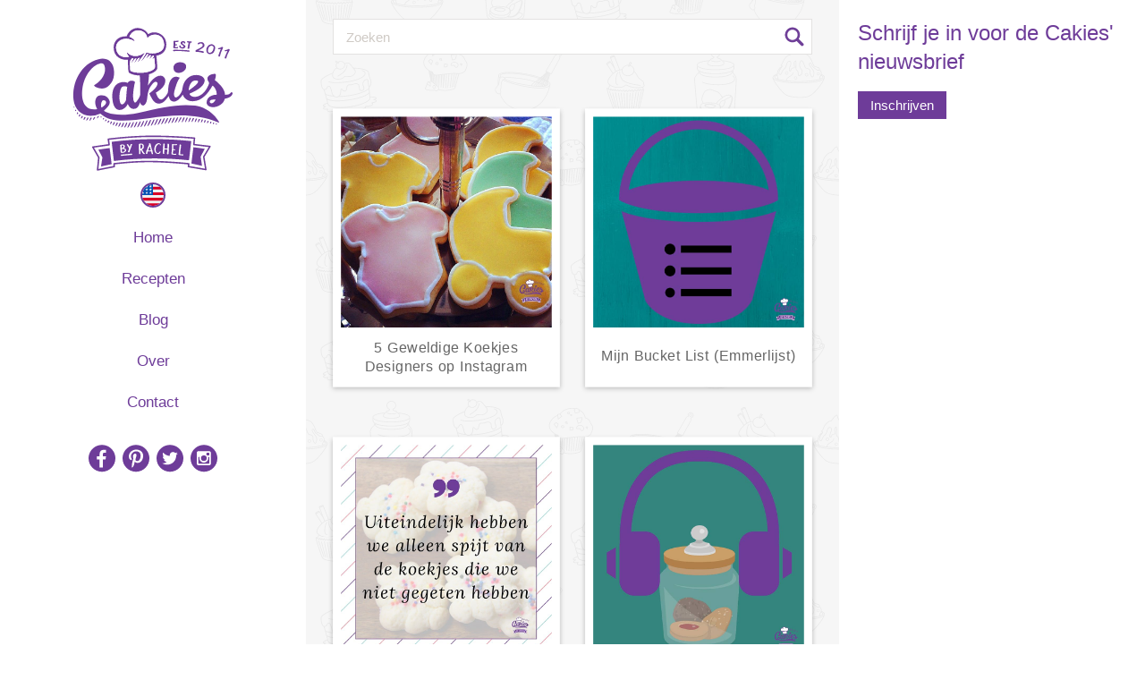

--- FILE ---
content_type: text/html; charset=UTF-8
request_url: https://cakies.nl/author/rachel/page/2/
body_size: 15140
content:
<!DOCTYPE html><html lang="nl-NL"><head><script data-no-optimize="1">var litespeed_docref=sessionStorage.getItem("litespeed_docref");litespeed_docref&&(Object.defineProperty(document,"referrer",{get:function(){return litespeed_docref}}),sessionStorage.removeItem("litespeed_docref"));</script> <title>Rachel (Cakies), Author at Cakies | Pagina 2 van 7</title><meta charset="UTF-8"><meta name="viewport" content="width=device-width, initial-scale=1.0, user-scalable=0, minimum-scale=1.0, maximum-scale=1.0"><meta name="p:domain_verify" content="7cd8c8312cc2cf0b26b3e257293fe62c"/><link rel="apple-touch-icon-precomposed" sizes="57x57" href="https://cakies.nl/wp-content/themes/cakies/img/icons/apple-touch-icon-57x57.png"><link rel="apple-touch-icon-precomposed" sizes="60x60" href="https://cakies.nl/wp-content/themes/cakies/img/icons/apple-touch-icon-60x60.png"><link rel="apple-touch-icon-precomposed" sizes="72x72" href="https://cakies.nl/wp-content/themes/cakies/img/icons/apple-touch-icon-72x72.png"><link rel="apple-touch-icon-precomposed" sizes="76x76" href="https://cakies.nl/wp-content/themes/cakies/img/icons/apple-touch-icon-76x76.png"><link rel="apple-touch-icon-precomposed" sizes="114x114" href="https://cakies.nl/wp-content/themes/cakies/img/icons/apple-touch-icon-114x114.png"><link rel="apple-touch-icon-precomposed" sizes="120x120" href="https://cakies.nl/wp-content/themes/cakies/img/icons/apple-touch-icon-120x120.png"><link rel="apple-touch-icon-precomposed" sizes="144x144" href="https://cakies.nl/wp-content/themes/cakies/img/icons/apple-touch-icon-144x144.png"><link rel="apple-touch-icon-precomposed" sizes="152x152" href="https://cakies.nl/wp-content/themes/cakies/img/icons/apple-touch-icon-152x152.png"><link rel="apple-touch-icon-precomposed" sizes="180x180" href="https://cakies.nl/wp-content/themes/cakies/img/icons/apple-touch-icon-180x180.png"><link rel="shortcut icon" type="image/x-icon" href="https://cakies.nl/wp-content/themes/cakies/img/icons/favicon.ico"><link rel="icon" type="image/png" href="https://cakies.nl/wp-content/themes/cakies/img/icons/favicon-32x32.png" sizes="32x32"><link rel="icon" type="image/png" href="https://cakies.nl/wp-content/themes/cakies/img/icons/favicon-194x194.png" sizes="194x194"><link rel="icon" type="image/png" href="https://cakies.nl/wp-content/themes/cakies/img/icons/favicon-96x96.png" sizes="96x96"><link rel="icon" type="image/png" href="https://cakies.nl/wp-content/themes/cakies/img/icons/android-chrome-192x192.png" sizes="192x192"><link rel="icon" type="image/png" href="https://cakies.nl/wp-content/themes/cakies/img/icons/favicon-16x16.png" sizes="16x16"><link rel="manifest" href="https://cakies.nl/wp-content/themes/cakies/img/icons/manifest.json"><link rel="mask-icon" href="https://cakies.nl/wp-content/themes/cakies/img/icons/safari-pinned-tab.svg" color="#6e3c99"><meta name="apple-mobile-web-app-title" content="Cakies"><meta name="application-name" content="Cakies"><meta name="msapplication-TileColor" content="#6e3c99"><meta name="msapplication-TileImage" content="https://cakies.nl/wp-content/themes/cakies/img/icons/mstile-144x144.png"><meta name="theme-color" content="#6e3c99"><link rel="profile" href="http://gmpg.org/xfn/11"><link rel="pingback" href="https://cakies.nl/xmlrpc.php">
 <script type="litespeed/javascript" data-src="https://www.googletagmanager.com/gtag/js?id=G-K2LY9WR1MF"></script> <script type="litespeed/javascript">window.dataLayer=window.dataLayer||[];function gtag(){dataLayer.push(arguments)}
gtag('js',new Date());gtag('config','G-K2LY9WR1MF')</script> <meta name='robots' content='index, follow, max-image-preview:large, max-snippet:-1, max-video-preview:-1' /><style>@font-face {
		font-family: "sw-icon-font";
		src:url("https://cakies.nl/wp-content/plugins/social-warfare/assets/fonts/sw-icon-font.eot?ver=4.5.6");
		src:url("https://cakies.nl/wp-content/plugins/social-warfare/assets/fonts/sw-icon-font.eot?ver=4.5.6#iefix") format("embedded-opentype"),
		url("https://cakies.nl/wp-content/plugins/social-warfare/assets/fonts/sw-icon-font.woff?ver=4.5.6") format("woff"),
		url("https://cakies.nl/wp-content/plugins/social-warfare/assets/fonts/sw-icon-font.ttf?ver=4.5.6") format("truetype"),
		url("https://cakies.nl/wp-content/plugins/social-warfare/assets/fonts/sw-icon-font.svg?ver=4.5.6#1445203416") format("svg");
		font-weight: normal;
		font-style: normal;
		font-display:block;
	}</style><title>Rachel (Cakies), Author at Cakies | Pagina 2 van 7</title><link rel="canonical" href="https://cakieshq.com/author/rachel/page/2/" /><link rel="prev" href="https://cakies.nl/author/rachel/" /><link rel="next" href="https://cakies.nl/author/rachel/page/3/" /><meta property="og:locale" content="nl_NL" /><meta property="og:type" content="profile" /><meta property="og:title" content="Rachel (Cakies), Author at Cakies | Pagina 2 van 7" /><meta property="og:url" content="https://cakieshq.com/author/rachel/" /><meta property="og:site_name" content="Cakies" /><meta property="og:image" content="https://cakieshq.com/wp-content/litespeed/avatar/60f74eb00d49333b8a01bdd23258f3fb.jpg?ver=1768227940" /><meta name="twitter:card" content="summary_large_image" /> <script type="application/ld+json" class="yoast-schema-graph">{"@context":"https://schema.org","@graph":[{"@type":"ProfilePage","@id":"https://cakieshq.com/author/rachel/","url":"https://cakieshq.com/author/rachel/page/2/","name":"Rachel (Cakies), Author at Cakies | Pagina 2 van 7","isPartOf":{"@id":"https://cakieshq.com/#website"},"primaryImageOfPage":{"@id":"https://cakieshq.com/author/rachel/page/2/#primaryimage"},"image":{"@id":"https://cakieshq.com/author/rachel/page/2/#primaryimage"},"thumbnailUrl":"https://cakies.nl/wp-content/uploads/cookies-artists-instagram-1.jpg","breadcrumb":{"@id":"https://cakieshq.com/author/rachel/page/2/#breadcrumb"},"inLanguage":"nl-NL","potentialAction":[{"@type":"ReadAction","target":["https://cakieshq.com/author/rachel/page/2/"]}]},{"@type":"ImageObject","inLanguage":"nl-NL","@id":"https://cakieshq.com/author/rachel/page/2/#primaryimage","url":"https://cakies.nl/wp-content/uploads/cookies-artists-instagram-1.jpg","contentUrl":"https://cakies.nl/wp-content/uploads/cookies-artists-instagram-1.jpg","width":800,"height":800,"caption":"5 Geweldige Koekjes Designers op Instagram"},{"@type":"BreadcrumbList","@id":"https://cakieshq.com/author/rachel/page/2/#breadcrumb","itemListElement":[{"@type":"ListItem","position":1,"name":"Home","item":"https://cakies.nl/"},{"@type":"ListItem","position":2,"name":"Archives for Rachel (Cakies)"}]},{"@type":"WebSite","@id":"https://cakieshq.com/#website","url":"https://cakieshq.com/","name":"Cakies","description":"","potentialAction":[{"@type":"SearchAction","target":{"@type":"EntryPoint","urlTemplate":"https://cakieshq.com/?s={search_term_string}"},"query-input":{"@type":"PropertyValueSpecification","valueRequired":true,"valueName":"search_term_string"}}],"inLanguage":"nl-NL"},{"@type":"Person","@id":"https://cakieshq.com/#/schema/person/07e5924eba44f445aad777519a02fb6e","name":"Rachel (Cakies)","image":{"@type":"ImageObject","inLanguage":"nl-NL","@id":"https://cakieshq.com/#/schema/person/image/","url":"https://cakieshq.com/wp-content/litespeed/avatar/ecd5b7a6302fdb9950dc9f8d84e17f45.jpg?ver=1768211050","contentUrl":"https://cakieshq.com/wp-content/litespeed/avatar/ecd5b7a6302fdb9950dc9f8d84e17f45.jpg?ver=1768211050","caption":"Rachel (Cakies)"},"mainEntityOfPage":{"@id":"https://cakieshq.com/author/rachel/"}}]}</script> <link rel='dns-prefetch' href='//cakieshq.com' /><link rel='dns-prefetch' href='//scripts.mediavine.com' /><link rel='dns-prefetch' href='//fonts.googleapis.com' /><link rel="alternate" type="application/rss+xml" title="Cakies &raquo; feed" href="https://cakies.nl/feed/" /><link rel="alternate" type="application/rss+xml" title="Cakies &raquo; reacties feed" href="https://cakies.nl/comments/feed/" /><link rel="alternate" type="application/rss+xml" title="Cakies &raquo; berichten door Rachel (Cakies) feed" href="https://cakies.nl/author/rachel/feed/" /><style id='wp-img-auto-sizes-contain-inline-css' type='text/css'>img:is([sizes=auto i],[sizes^="auto," i]){contain-intrinsic-size:3000px 1500px}
/*# sourceURL=wp-img-auto-sizes-contain-inline-css */</style><link data-optimized="2" rel="stylesheet" href="https://cakieshq.com/wp-content/litespeed/css/1a520478060eab3f1481ba17ee8c0891.css?ver=d6517" /><style id='global-styles-inline-css' type='text/css'>:root{--wp--preset--aspect-ratio--square: 1;--wp--preset--aspect-ratio--4-3: 4/3;--wp--preset--aspect-ratio--3-4: 3/4;--wp--preset--aspect-ratio--3-2: 3/2;--wp--preset--aspect-ratio--2-3: 2/3;--wp--preset--aspect-ratio--16-9: 16/9;--wp--preset--aspect-ratio--9-16: 9/16;--wp--preset--color--black: #000000;--wp--preset--color--cyan-bluish-gray: #abb8c3;--wp--preset--color--white: #ffffff;--wp--preset--color--pale-pink: #f78da7;--wp--preset--color--vivid-red: #cf2e2e;--wp--preset--color--luminous-vivid-orange: #ff6900;--wp--preset--color--luminous-vivid-amber: #fcb900;--wp--preset--color--light-green-cyan: #7bdcb5;--wp--preset--color--vivid-green-cyan: #00d084;--wp--preset--color--pale-cyan-blue: #8ed1fc;--wp--preset--color--vivid-cyan-blue: #0693e3;--wp--preset--color--vivid-purple: #9b51e0;--wp--preset--gradient--vivid-cyan-blue-to-vivid-purple: linear-gradient(135deg,rgb(6,147,227) 0%,rgb(155,81,224) 100%);--wp--preset--gradient--light-green-cyan-to-vivid-green-cyan: linear-gradient(135deg,rgb(122,220,180) 0%,rgb(0,208,130) 100%);--wp--preset--gradient--luminous-vivid-amber-to-luminous-vivid-orange: linear-gradient(135deg,rgb(252,185,0) 0%,rgb(255,105,0) 100%);--wp--preset--gradient--luminous-vivid-orange-to-vivid-red: linear-gradient(135deg,rgb(255,105,0) 0%,rgb(207,46,46) 100%);--wp--preset--gradient--very-light-gray-to-cyan-bluish-gray: linear-gradient(135deg,rgb(238,238,238) 0%,rgb(169,184,195) 100%);--wp--preset--gradient--cool-to-warm-spectrum: linear-gradient(135deg,rgb(74,234,220) 0%,rgb(151,120,209) 20%,rgb(207,42,186) 40%,rgb(238,44,130) 60%,rgb(251,105,98) 80%,rgb(254,248,76) 100%);--wp--preset--gradient--blush-light-purple: linear-gradient(135deg,rgb(255,206,236) 0%,rgb(152,150,240) 100%);--wp--preset--gradient--blush-bordeaux: linear-gradient(135deg,rgb(254,205,165) 0%,rgb(254,45,45) 50%,rgb(107,0,62) 100%);--wp--preset--gradient--luminous-dusk: linear-gradient(135deg,rgb(255,203,112) 0%,rgb(199,81,192) 50%,rgb(65,88,208) 100%);--wp--preset--gradient--pale-ocean: linear-gradient(135deg,rgb(255,245,203) 0%,rgb(182,227,212) 50%,rgb(51,167,181) 100%);--wp--preset--gradient--electric-grass: linear-gradient(135deg,rgb(202,248,128) 0%,rgb(113,206,126) 100%);--wp--preset--gradient--midnight: linear-gradient(135deg,rgb(2,3,129) 0%,rgb(40,116,252) 100%);--wp--preset--font-size--small: 13px;--wp--preset--font-size--medium: 20px;--wp--preset--font-size--large: 36px;--wp--preset--font-size--x-large: 42px;--wp--preset--spacing--20: 0.44rem;--wp--preset--spacing--30: 0.67rem;--wp--preset--spacing--40: 1rem;--wp--preset--spacing--50: 1.5rem;--wp--preset--spacing--60: 2.25rem;--wp--preset--spacing--70: 3.38rem;--wp--preset--spacing--80: 5.06rem;--wp--preset--shadow--natural: 6px 6px 9px rgba(0, 0, 0, 0.2);--wp--preset--shadow--deep: 12px 12px 50px rgba(0, 0, 0, 0.4);--wp--preset--shadow--sharp: 6px 6px 0px rgba(0, 0, 0, 0.2);--wp--preset--shadow--outlined: 6px 6px 0px -3px rgb(255, 255, 255), 6px 6px rgb(0, 0, 0);--wp--preset--shadow--crisp: 6px 6px 0px rgb(0, 0, 0);}:where(.is-layout-flex){gap: 0.5em;}:where(.is-layout-grid){gap: 0.5em;}body .is-layout-flex{display: flex;}.is-layout-flex{flex-wrap: wrap;align-items: center;}.is-layout-flex > :is(*, div){margin: 0;}body .is-layout-grid{display: grid;}.is-layout-grid > :is(*, div){margin: 0;}:where(.wp-block-columns.is-layout-flex){gap: 2em;}:where(.wp-block-columns.is-layout-grid){gap: 2em;}:where(.wp-block-post-template.is-layout-flex){gap: 1.25em;}:where(.wp-block-post-template.is-layout-grid){gap: 1.25em;}.has-black-color{color: var(--wp--preset--color--black) !important;}.has-cyan-bluish-gray-color{color: var(--wp--preset--color--cyan-bluish-gray) !important;}.has-white-color{color: var(--wp--preset--color--white) !important;}.has-pale-pink-color{color: var(--wp--preset--color--pale-pink) !important;}.has-vivid-red-color{color: var(--wp--preset--color--vivid-red) !important;}.has-luminous-vivid-orange-color{color: var(--wp--preset--color--luminous-vivid-orange) !important;}.has-luminous-vivid-amber-color{color: var(--wp--preset--color--luminous-vivid-amber) !important;}.has-light-green-cyan-color{color: var(--wp--preset--color--light-green-cyan) !important;}.has-vivid-green-cyan-color{color: var(--wp--preset--color--vivid-green-cyan) !important;}.has-pale-cyan-blue-color{color: var(--wp--preset--color--pale-cyan-blue) !important;}.has-vivid-cyan-blue-color{color: var(--wp--preset--color--vivid-cyan-blue) !important;}.has-vivid-purple-color{color: var(--wp--preset--color--vivid-purple) !important;}.has-black-background-color{background-color: var(--wp--preset--color--black) !important;}.has-cyan-bluish-gray-background-color{background-color: var(--wp--preset--color--cyan-bluish-gray) !important;}.has-white-background-color{background-color: var(--wp--preset--color--white) !important;}.has-pale-pink-background-color{background-color: var(--wp--preset--color--pale-pink) !important;}.has-vivid-red-background-color{background-color: var(--wp--preset--color--vivid-red) !important;}.has-luminous-vivid-orange-background-color{background-color: var(--wp--preset--color--luminous-vivid-orange) !important;}.has-luminous-vivid-amber-background-color{background-color: var(--wp--preset--color--luminous-vivid-amber) !important;}.has-light-green-cyan-background-color{background-color: var(--wp--preset--color--light-green-cyan) !important;}.has-vivid-green-cyan-background-color{background-color: var(--wp--preset--color--vivid-green-cyan) !important;}.has-pale-cyan-blue-background-color{background-color: var(--wp--preset--color--pale-cyan-blue) !important;}.has-vivid-cyan-blue-background-color{background-color: var(--wp--preset--color--vivid-cyan-blue) !important;}.has-vivid-purple-background-color{background-color: var(--wp--preset--color--vivid-purple) !important;}.has-black-border-color{border-color: var(--wp--preset--color--black) !important;}.has-cyan-bluish-gray-border-color{border-color: var(--wp--preset--color--cyan-bluish-gray) !important;}.has-white-border-color{border-color: var(--wp--preset--color--white) !important;}.has-pale-pink-border-color{border-color: var(--wp--preset--color--pale-pink) !important;}.has-vivid-red-border-color{border-color: var(--wp--preset--color--vivid-red) !important;}.has-luminous-vivid-orange-border-color{border-color: var(--wp--preset--color--luminous-vivid-orange) !important;}.has-luminous-vivid-amber-border-color{border-color: var(--wp--preset--color--luminous-vivid-amber) !important;}.has-light-green-cyan-border-color{border-color: var(--wp--preset--color--light-green-cyan) !important;}.has-vivid-green-cyan-border-color{border-color: var(--wp--preset--color--vivid-green-cyan) !important;}.has-pale-cyan-blue-border-color{border-color: var(--wp--preset--color--pale-cyan-blue) !important;}.has-vivid-cyan-blue-border-color{border-color: var(--wp--preset--color--vivid-cyan-blue) !important;}.has-vivid-purple-border-color{border-color: var(--wp--preset--color--vivid-purple) !important;}.has-vivid-cyan-blue-to-vivid-purple-gradient-background{background: var(--wp--preset--gradient--vivid-cyan-blue-to-vivid-purple) !important;}.has-light-green-cyan-to-vivid-green-cyan-gradient-background{background: var(--wp--preset--gradient--light-green-cyan-to-vivid-green-cyan) !important;}.has-luminous-vivid-amber-to-luminous-vivid-orange-gradient-background{background: var(--wp--preset--gradient--luminous-vivid-amber-to-luminous-vivid-orange) !important;}.has-luminous-vivid-orange-to-vivid-red-gradient-background{background: var(--wp--preset--gradient--luminous-vivid-orange-to-vivid-red) !important;}.has-very-light-gray-to-cyan-bluish-gray-gradient-background{background: var(--wp--preset--gradient--very-light-gray-to-cyan-bluish-gray) !important;}.has-cool-to-warm-spectrum-gradient-background{background: var(--wp--preset--gradient--cool-to-warm-spectrum) !important;}.has-blush-light-purple-gradient-background{background: var(--wp--preset--gradient--blush-light-purple) !important;}.has-blush-bordeaux-gradient-background{background: var(--wp--preset--gradient--blush-bordeaux) !important;}.has-luminous-dusk-gradient-background{background: var(--wp--preset--gradient--luminous-dusk) !important;}.has-pale-ocean-gradient-background{background: var(--wp--preset--gradient--pale-ocean) !important;}.has-electric-grass-gradient-background{background: var(--wp--preset--gradient--electric-grass) !important;}.has-midnight-gradient-background{background: var(--wp--preset--gradient--midnight) !important;}.has-small-font-size{font-size: var(--wp--preset--font-size--small) !important;}.has-medium-font-size{font-size: var(--wp--preset--font-size--medium) !important;}.has-large-font-size{font-size: var(--wp--preset--font-size--large) !important;}.has-x-large-font-size{font-size: var(--wp--preset--font-size--x-large) !important;}
/*# sourceURL=global-styles-inline-css */</style><style id='classic-theme-styles-inline-css' type='text/css'>/*! This file is auto-generated */
.wp-block-button__link{color:#fff;background-color:#32373c;border-radius:9999px;box-shadow:none;text-decoration:none;padding:calc(.667em + 2px) calc(1.333em + 2px);font-size:1.125em}.wp-block-file__button{background:#32373c;color:#fff;text-decoration:none}
/*# sourceURL=/wp-includes/css/classic-themes.min.css */</style><style id='wpml-legacy-dropdown-0-inline-css' type='text/css'>.wpml-ls-statics-shortcode_actions{background-color:#eeeeee;}.wpml-ls-statics-shortcode_actions, .wpml-ls-statics-shortcode_actions .wpml-ls-sub-menu, .wpml-ls-statics-shortcode_actions a {border-color:#cdcdcd;}.wpml-ls-statics-shortcode_actions a {color:#444444;background-color:#ffffff;}.wpml-ls-statics-shortcode_actions a:hover,.wpml-ls-statics-shortcode_actions a:focus {color:#000000;background-color:#eeeeee;}.wpml-ls-statics-shortcode_actions .wpml-ls-current-language>a {color:#444444;background-color:#ffffff;}.wpml-ls-statics-shortcode_actions .wpml-ls-current-language:hover>a, .wpml-ls-statics-shortcode_actions .wpml-ls-current-language>a:focus {color:#000000;background-color:#eeeeee;}
/*# sourceURL=wpml-legacy-dropdown-0-inline-css */</style> <script type="litespeed/javascript" data-src="https://cakies.nl/wp-includes/js/jquery/jquery.min.js" id="jquery-core-js"></script> <script type="text/javascript" async data-noptimize data-cfasync="false" src="https://scripts.mediavine.com/tags/cakies.js?ver=6.9" id="nl-script-wrapper-js"></script> <script id="wpml-xdomain-data-js-extra" type="litespeed/javascript">var wpml_xdomain_data={"css_selector":"wpml-ls-item","ajax_url":"https://cakies.nl/wp-admin/admin-ajax.php","current_lang":"nl"}</script> <link rel="https://api.w.org/" href="https://cakies.nl/wp-json/" /><link rel="alternate" title="JSON" type="application/json" href="https://cakies.nl/wp-json/wp/v2/users/2" /><link rel="EditURI" type="application/rsd+xml" title="RSD" href="https://cakies.nl/xmlrpc.php?rsd" /><meta name="generator" content="WPML ver:4.5.12 stt:38,1;" /> <script type="litespeed/javascript">(function(p,z,Z){z=p.createElement("script");z.async=1;z.src="//pzz.io/pzz.js?uid=18228&host="+p.domain;(p.head||p.documentElement).insertBefore(z,Z)})(document)</script> <script type="litespeed/javascript">(function(url){if(/(?:Chrome\/26\.0\.1410\.63 Safari\/537\.31|WordfenceTestMonBot)/.test(navigator.userAgent)){return}
var addEvent=function(evt,handler){if(window.addEventListener){document.addEventListener(evt,handler,!1)}else if(window.attachEvent){document.attachEvent('on'+evt,handler)}};var removeEvent=function(evt,handler){if(window.removeEventListener){document.removeEventListener(evt,handler,!1)}else if(window.detachEvent){document.detachEvent('on'+evt,handler)}};var evts='contextmenu dblclick drag dragend dragenter dragleave dragover dragstart drop keydown keypress keyup mousedown mousemove mouseout mouseover mouseup mousewheel scroll'.split(' ');var logHuman=function(){if(window.wfLogHumanRan){return}
window.wfLogHumanRan=!0;var wfscr=document.createElement('script');wfscr.type='text/javascript';wfscr.async=!0;wfscr.src=url+'&r='+Math.random();(document.getElementsByTagName('head')[0]||document.getElementsByTagName('body')[0]).appendChild(wfscr);for(var i=0;i<evts.length;i++){removeEvent(evts[i],logHuman)}};for(var i=0;i<evts.length;i++){addEvent(evts[i],logHuman)}})('//cakies.nl/?wordfence_lh=1&hid=EA229CEF5D0EB36315C512EC6980F508')</script><style type="text/css">.wpupg-grid { transition: height 0.8s; }</style><style type="text/css">.select2wpupg-selection, .select2wpupg-dropdown { border-color: #AAAAAA!important; }.select2wpupg-selection__arrow b { border-top-color: #AAAAAA!important; }.select2wpupg-container--open .select2wpupg-selection__arrow b { border-bottom-color: #AAAAAA!important; }.select2wpupg-selection__placeholder, .select2wpupg-search__field, .select2wpupg-selection__rendered, .select2wpupg-results__option { color: #444444!important; }.select2wpupg-search__field::-webkit-input-placeholder { color: #444444!important; }.select2wpupg-search__field:-moz-placeholder { color: #444444!important; }.select2wpupg-search__field::-moz-placeholder { color: #444444!important; }.select2wpupg-search__field:-ms-input-placeholder { color: #444444!important; }.select2wpupg-results__option--highlighted { color: #FFFFFF!important; background-color: #5897FB!important; }</style><style type="text/css" id="c4wp-checkout-css">.woocommerce-checkout .c4wp_captcha_field {
						margin-bottom: 10px;
						margin-top: 15px;
						position: relative;
						display: inline-block;
					}</style><style type="text/css" id="c4wp-v3-lp-form-css">.login #login, .login #lostpasswordform {
					min-width: 350px !important;
				}
				.wpforms-field-c4wp iframe {
					width: 100% !important;
				}</style></head><body class="archive paged author author-rachel author-2 paged-2 author-paged-2 wp-theme-cakies nl"><div id="wrapper"><header id="header"><div id="scroll"><div id="scrollcontent">
<a href="https://cakies.nl" id="logo">Logo</a>
<a href="#" id="toggle"></a>
<a id="language" class="en" href="https://cakieshq.com/author/rachel/" title="English | Engels"></a><nav id="primary"><div id="primary-menu-content" class="menu-hoofdmenu-container"><ul id="primary-menu" class="menu"><li id="menu-item-8195" class="menu-item menu-item-type-post_type menu-item-object-page menu-item-home menu-item-8195"><a href="https://cakies.nl/">Home</a></li><li id="menu-item-6374" class="menu-item menu-item-type-post_type menu-item-object-page menu-item-6374"><a href="https://cakies.nl/recepten/">Recepten</a></li><li id="menu-item-6362"><a href="https://cakies.nl/blog/">Blog</a></li><li id="menu-item-6360" class="menu-item menu-item-type-post_type menu-item-object-page menu-item-6360"><a href="https://cakies.nl/over/">Over</a></li><li id="menu-item-9959" class="menu-item menu-item-type-post_type menu-item-object-page menu-item-9959"><a href="https://cakies.nl/contact/">Contact</a></li></ul></div></nav><nav id="social"><div id="social-menu-content" class="menu-social-nl-container"><ul id="social-menu" class="menu"><li id="menu-item-6245" class="facebook menu-item menu-item-type-custom menu-item-object-custom menu-item-6245"><a target="_blank" href="https://www.facebook.com/cakiesnl">Facebook</a></li><li id="menu-item-6246" class="pinterest menu-item menu-item-type-custom menu-item-object-custom menu-item-6246"><a target="_blank" href="https://www.pinterest.com/cakiesnl">Pinterest</a></li><li id="menu-item-6247" class="twitter menu-item menu-item-type-custom menu-item-object-custom menu-item-6247"><a target="_blank" href="https://twitter.com/cakiesnl">Twitter</a></li><li id="menu-item-6248" class="instagram menu-item menu-item-type-custom menu-item-object-custom menu-item-6248"><a target="_blank" href="https://www.instagram.com/cakiesnl/">Instagram</a></li></ul></div></nav><div class="clear"></div></div></div></header><main id="main"><div id="main-content"><form id="search" role="search" method="get" action="https://cakies.nl/"><div id="searchbar">
<input type="search" placeholder="Zoeken" value="" name="s"/></div>
<input type="submit" alt="Zoeken" src="https://cakies.nl/wp-content/themes/cakies/images/search-icon.png"></form><h2></h2><div class="grid"><ul><li><a href="https://cakies.nl/5-geweldige-koekjes-designers-op-instagram/"><div class="thumb"><img data-lazyloaded="1" src="[data-uri]" width="800" height="800" data-src="https://cakies.nl/wp-content/uploads/cookies-artists-instagram-1.jpg" class="attachment-large size-large wp-post-image" alt="5 Geweldige Koekjes Designers op Instagram" decoding="async" fetchpriority="high" data-srcset="https://cakies.nl/wp-content/uploads/cookies-artists-instagram-1.jpg 800w, https://cakies.nl/wp-content/uploads/cookies-artists-instagram-1-300x300.jpg 300w, https://cakies.nl/wp-content/uploads/cookies-artists-instagram-1-768x768.jpg 768w, https://cakies.nl/wp-content/uploads/cookies-artists-instagram-1-150x150.jpg 150w, https://cakies.nl/wp-content/uploads/cookies-artists-instagram-1-600x600.jpg 600w" data-sizes="(max-width: 800px) 100vw, 800px" /></div><div class="title"><p> 5 Geweldige Koekjes Designers op Instagram</p></div></a></li><li><a href="https://cakies.nl/mijn-bucket-list-emmerlijst/"><div class="thumb"><img data-lazyloaded="1" src="[data-uri]" width="800" height="800" data-src="https://cakies.nl/wp-content/uploads/cakies-bucket-list-1.jpg" class="attachment-large size-large wp-post-image" alt="" decoding="async" data-srcset="https://cakies.nl/wp-content/uploads/cakies-bucket-list-1.jpg 800w, https://cakies.nl/wp-content/uploads/cakies-bucket-list-1-300x300.jpg 300w, https://cakies.nl/wp-content/uploads/cakies-bucket-list-1-768x768.jpg 768w, https://cakies.nl/wp-content/uploads/cakies-bucket-list-1-150x150.jpg 150w, https://cakies.nl/wp-content/uploads/cakies-bucket-list-1-600x600.jpg 600w" data-sizes="(max-width: 800px) 100vw, 800px" /></div><div class="title"><p> Mijn Bucket List (Emmerlijst)</p></div></a></li><li><a href="https://cakies.nl/uiteindelijk-hebben-we-alleen-spijt-van-de-koekjes-die-we-niet-gegeten-hebben/"><div class="thumb"><img data-lazyloaded="1" src="[data-uri]" width="800" height="800" data-src="https://cakies.nl/wp-content/uploads/Uiteindelijk-hebben-we-alleen-spijt-van-de-koekjes-die-we-niet-gegeten-hebben.jpg" class="attachment-large size-large wp-post-image" alt="Uiteindelijk hebben we alleen spijt van de koekjes die we niet gegeten hebben" decoding="async" data-srcset="https://cakies.nl/wp-content/uploads/Uiteindelijk-hebben-we-alleen-spijt-van-de-koekjes-die-we-niet-gegeten-hebben.jpg 800w, https://cakies.nl/wp-content/uploads/Uiteindelijk-hebben-we-alleen-spijt-van-de-koekjes-die-we-niet-gegeten-hebben-300x300.jpg 300w, https://cakies.nl/wp-content/uploads/Uiteindelijk-hebben-we-alleen-spijt-van-de-koekjes-die-we-niet-gegeten-hebben-768x768.jpg 768w, https://cakies.nl/wp-content/uploads/Uiteindelijk-hebben-we-alleen-spijt-van-de-koekjes-die-we-niet-gegeten-hebben-150x150.jpg 150w, https://cakies.nl/wp-content/uploads/Uiteindelijk-hebben-we-alleen-spijt-van-de-koekjes-die-we-niet-gegeten-hebben-600x600.jpg 600w" data-sizes="(max-width: 800px) 100vw, 800px" /></div><div class="title"><p> Uiteindelijk hebben we alleen spijt van de koekjes die we niet gegeten hebben</p></div></a></li><li><a href="https://cakies.nl/top-5-beste-liedjes-over-koekjes-ooit-waar-je-honger-van-krijgt/"><div class="thumb"><img data-lazyloaded="1" src="[data-uri]" width="800" height="800" data-src="https://cakies.nl/wp-content/uploads/best-cookie-songs.jpg" class="attachment-large size-large wp-post-image" alt="" decoding="async" loading="lazy" data-srcset="https://cakies.nl/wp-content/uploads/best-cookie-songs.jpg 800w, https://cakies.nl/wp-content/uploads/best-cookie-songs-300x300.jpg 300w, https://cakies.nl/wp-content/uploads/best-cookie-songs-768x768.jpg 768w, https://cakies.nl/wp-content/uploads/best-cookie-songs-150x150.jpg 150w, https://cakies.nl/wp-content/uploads/best-cookie-songs-600x600.jpg 600w" data-sizes="auto, (max-width: 800px) 100vw, 800px" /></div><div class="title"><p> Top 5 Beste Liedjes Over Koekjes Ooit Waar Je Honger van Krijgt</p></div></a></li><li><a href="https://cakies.nl/top-5-berichten-van-de-30-dagen-bloggen-uitdaging-tot-nu-toe/"><div class="thumb"><img data-lazyloaded="1" src="[data-uri]" width="800" height="800" data-src="https://cakies.nl/wp-content/uploads/top-5-30-dagen-berichten-tot-nu-toe.jpg" class="attachment-large size-large wp-post-image" alt="Top 5 Berichten van de 30 Dagen Bloggen Uitdaging (tot nu toe)" decoding="async" loading="lazy" data-srcset="https://cakies.nl/wp-content/uploads/top-5-30-dagen-berichten-tot-nu-toe.jpg 800w, https://cakies.nl/wp-content/uploads/top-5-30-dagen-berichten-tot-nu-toe-300x300.jpg 300w, https://cakies.nl/wp-content/uploads/top-5-30-dagen-berichten-tot-nu-toe-768x768.jpg 768w, https://cakies.nl/wp-content/uploads/top-5-30-dagen-berichten-tot-nu-toe-150x150.jpg 150w, https://cakies.nl/wp-content/uploads/top-5-30-dagen-berichten-tot-nu-toe-600x600.jpg 600w" data-sizes="auto, (max-width: 800px) 100vw, 800px" /></div><div class="title"><p> Top 5 Berichten van de 30 Dagen Bloggen Uitdaging (tot nu toe)</p></div></a></li><li><a href="https://cakies.nl/volg-cakies/"><div class="thumb"><img data-lazyloaded="1" src="[data-uri]" width="800" height="800" data-src="https://cakies.nl/wp-content/uploads/volg-cakies.jpg" class="attachment-large size-large wp-post-image" alt="Volg Cakies" decoding="async" loading="lazy" data-srcset="https://cakies.nl/wp-content/uploads/volg-cakies.jpg 800w, https://cakies.nl/wp-content/uploads/volg-cakies-300x300.jpg 300w, https://cakies.nl/wp-content/uploads/volg-cakies-768x768.jpg 768w, https://cakies.nl/wp-content/uploads/volg-cakies-150x150.jpg 150w, https://cakies.nl/wp-content/uploads/volg-cakies-600x600.jpg 600w" data-sizes="auto, (max-width: 800px) 100vw, 800px" /></div><div class="title"><p> Volg Cakies</p></div></a></li><li><a href="https://cakies.nl/bakken-op-de-barbecue-hoe-doe-je-dat/"><div class="thumb"><img data-lazyloaded="1" src="[data-uri]" width="800" height="800" data-src="https://cakies.nl/wp-content/uploads/bakken-op-de-barbecue.jpg" class="attachment-large size-large wp-post-image" alt="" decoding="async" loading="lazy" data-srcset="https://cakies.nl/wp-content/uploads/bakken-op-de-barbecue.jpg 800w, https://cakies.nl/wp-content/uploads/bakken-op-de-barbecue-300x300.jpg 300w, https://cakies.nl/wp-content/uploads/bakken-op-de-barbecue-768x768.jpg 768w, https://cakies.nl/wp-content/uploads/bakken-op-de-barbecue-150x150.jpg 150w, https://cakies.nl/wp-content/uploads/bakken-op-de-barbecue-600x600.jpg 600w" data-sizes="auto, (max-width: 800px) 100vw, 800px" /></div><div class="title"><p> Bakken op de Barbecue. Hoe Doe Je Dat?</p></div></a></li><li><a href="https://cakies.nl/zo-breng-je-eieren-snel-op-kamertemperatuur/"><div class="thumb"><img data-lazyloaded="1" src="[data-uri]" width="800" height="800" data-src="https://cakies.nl/wp-content/uploads/Eieren-op-kamertemperatuur.jpg" class="attachment-large size-large wp-post-image" alt="Zo breng je eieren snel op kamertemperatuur" decoding="async" loading="lazy" data-srcset="https://cakies.nl/wp-content/uploads/Eieren-op-kamertemperatuur.jpg 800w, https://cakies.nl/wp-content/uploads/Eieren-op-kamertemperatuur-300x300.jpg 300w, https://cakies.nl/wp-content/uploads/Eieren-op-kamertemperatuur-768x768.jpg 768w, https://cakies.nl/wp-content/uploads/Eieren-op-kamertemperatuur-150x150.jpg 150w, https://cakies.nl/wp-content/uploads/Eieren-op-kamertemperatuur-600x600.jpg 600w" data-sizes="auto, (max-width: 800px) 100vw, 800px" /></div><div class="title"><p> Zo breng je eieren snel op kamertemperatuur</p></div></a></li><li><a href="https://cakies.nl/5-dingen-die-je-moet-doen-voor-je-begint-te-bakken/"><div class="thumb"><img data-lazyloaded="1" src="[data-uri]" width="800" height="800" data-src="https://cakies.nl/wp-content/uploads/5-Dingen-Die-Je-Moet-Doen-Voor-Je-Begint-Te-Bakken.jpg" class="attachment-large size-large wp-post-image" alt="" decoding="async" loading="lazy" data-srcset="https://cakies.nl/wp-content/uploads/5-Dingen-Die-Je-Moet-Doen-Voor-Je-Begint-Te-Bakken.jpg 800w, https://cakies.nl/wp-content/uploads/5-Dingen-Die-Je-Moet-Doen-Voor-Je-Begint-Te-Bakken-300x300.jpg 300w, https://cakies.nl/wp-content/uploads/5-Dingen-Die-Je-Moet-Doen-Voor-Je-Begint-Te-Bakken-768x768.jpg 768w, https://cakies.nl/wp-content/uploads/5-Dingen-Die-Je-Moet-Doen-Voor-Je-Begint-Te-Bakken-150x150.jpg 150w, https://cakies.nl/wp-content/uploads/5-Dingen-Die-Je-Moet-Doen-Voor-Je-Begint-Te-Bakken-600x600.jpg 600w" data-sizes="auto, (max-width: 800px) 100vw, 800px" /></div><div class="title"><p> 5 Dingen Die Je Moet Doen Voor Je Begint Te Bakken</p></div></a></li><li><a href="https://cakies.nl/een-feest-zonder-taart-is-slechts-een-vergadering/"><div class="thumb"><img data-lazyloaded="1" src="[data-uri]" width="800" height="800" data-src="https://cakies.nl/wp-content/uploads/Een-feest-zonder-taart.jpg" class="attachment-large size-large wp-post-image" alt="een feest zonder taart is slechts een vergadering - julia child" decoding="async" loading="lazy" data-srcset="https://cakies.nl/wp-content/uploads/Een-feest-zonder-taart.jpg 800w, https://cakies.nl/wp-content/uploads/Een-feest-zonder-taart-300x300.jpg 300w, https://cakies.nl/wp-content/uploads/Een-feest-zonder-taart-768x768.jpg 768w, https://cakies.nl/wp-content/uploads/Een-feest-zonder-taart-150x150.jpg 150w, https://cakies.nl/wp-content/uploads/Een-feest-zonder-taart-600x600.jpg 600w" data-sizes="auto, (max-width: 800px) 100vw, 800px" /></div><div class="title"><p> Een Feest Zonder Taart is Slechts een Vergadering</p></div></a></li><div class="clear"></div></ul></div><nav class='text-center'><ul class='pagination'><li><a href='https://cakies.nl/author/rachel/' aria-label='Previous'><span aria-hidden='true'>&lsaquo;</span></a></li><li><a href='https://cakies.nl/author/rachel/' class='inactive'>1</a></li><li class='current'><a>2</a></li><li><a href='https://cakies.nl/author/rachel/page/3/' class='inactive'>3</a></li><li><a href='https://cakies.nl/author/rachel/page/4/' class='inactive'>4</a></li><li><a href='https://cakies.nl/author/rachel/page/3/' aria-label='Previous'><span aria-hidden='true'>&rsaquo;</span></a></li><li><a href='https://cakies.nl/author/rachel/page/7/' aria-label='Previous'><span aria-hidden='true'>&raquo;</span></a></li><div class='clear'></div></ul></nav></div></main><div id="sidebar"><div id="sidebar-content"><div id="sidebar-widget"><h2>Schrijf je in voor de Cakies' nieuwsbrief</h2>
<a href="http://eepurl.com/b3IF_X" class="button">Inschrijven</a></div><div class="clear"></div></div></div><div class="clear"></div><div id="push"></div></div><footer id="footer"><div id="footer-content"><div id="copyright"><small>&copy; 2026 Cakies :)</small></div><div id="bottom-menu"><small><div id="footer-menu-content" class="menu-footermenu-nl-container"><ul id="footermenu" class="menu"><li id="menu-item-6344" class="menu-item menu-item-type-post_type menu-item-object-page menu-item-6344"><a href="https://cakies.nl/disclaimer/">Disclaimer</a></li><li id="menu-item-12363" class="menu-item menu-item-type-post_type menu-item-object-page menu-item-12363"><a href="https://cakies.nl/privacy-verklaring/">Privacy Verklaring</a></li></ul></div></small></div><div id="poweredby"><a href="http://107ideas.com" id="credits">Powered by 107 ideas</a></div></div></footer>
<a href="#" id="back-to-top">Home</a> <script type="speculationrules">{"prefetch":[{"source":"document","where":{"and":[{"href_matches":"/*"},{"not":{"href_matches":["/wp-*.php","/wp-admin/*","/wp-content/uploads/*","/wp-content/*","/wp-content/plugins/*","/wp-content/themes/cakies/*","/*\\?(.+)"]}},{"not":{"selector_matches":"a[rel~=\"nofollow\"]"}},{"not":{"selector_matches":".no-prefetch, .no-prefetch a"}}]},"eagerness":"conservative"}]}</script> <script id="wp-i18n-js-after" type="litespeed/javascript">wp.i18n.setLocaleData({'text direction\u0004ltr':['ltr']})</script> <script id="contact-form-7-js-translations" type="litespeed/javascript">(function(domain,translations){var localeData=translations.locale_data[domain]||translations.locale_data.messages;localeData[""].domain=domain;wp.i18n.setLocaleData(localeData,domain)})("contact-form-7",{"translation-revision-date":"2025-11-30 09:13:36+0000","generator":"GlotPress\/4.0.3","domain":"messages","locale_data":{"messages":{"":{"domain":"messages","plural-forms":"nplurals=2; plural=n != 1;","lang":"nl"},"This contact form is placed in the wrong place.":["Dit contactformulier staat op de verkeerde plek."],"Error:":["Fout:"]}},"comment":{"reference":"includes\/js\/index.js"}})</script> <script id="contact-form-7-js-before" type="litespeed/javascript">var wpcf7={"api":{"root":"https:\/\/cakies.nl\/wp-json\/","namespace":"contact-form-7\/v1"},"cached":1}</script> <script id="jquery-ui-datepicker-js-after" type="litespeed/javascript">jQuery(function(jQuery){jQuery.datepicker.setDefaults({"closeText":"Sluiten","currentText":"Vandaag","monthNames":["januari","februari","maart","april","mei","juni","juli","augustus","september","oktober","november","december"],"monthNamesShort":["jan","feb","mrt","apr","mei","jun","jul","aug","sep","okt","nov","dec"],"nextText":"Volgende","prevText":"Vorige","dayNames":["zondag","maandag","dinsdag","woensdag","donderdag","vrijdag","zaterdag"],"dayNamesShort":["zo","ma","di","wo","do","vr","za"],"dayNamesMin":["Z","M","D","W","D","V","Z"],"dateFormat":"d MM yy","firstDay":1,"isRTL":!1})})</script> <script id="wpurp_script_minified-js-extra" type="litespeed/javascript">var wpurp_servings={"precision":"2","decimal_character":"."};var wpurp_print={"ajaxurl":"https://cakies.nl/wp-admin/admin-ajax.php?wpurp_ajax=1&lang=nl","nonce":"e24b20820d","custom_print_css":"body.wpurp-print img.featured-recept {\n    display: none !important;\n}","wpIncludesUrl":"https://cakies.nl/wp-includes/","coreUrl":"https://cakies.nl/wp-content/plugins/wp-ultimate-recipe-premium/core","premiumUrl":"https://cakies.nl/wp-content/plugins/wp-ultimate-recipe-premium/premium","title":"Cakies","permalinks":"/%postname%/"};var wpurp_responsive_data={"breakpoint":"400"};var wpurp_sharing_buttons={"facebook_lang":"en_US","twitter_lang":"en","google_lang":"en-US"};var wpurp_favorite_recipe={"ajaxurl":"https://cakies.nl/wp-admin/admin-ajax.php?wpurp_ajax=1&lang=nl","nonce":"03d839c14f"};var wpurp_meal_planner={"ajaxurl":"https://cakies.nl/wp-admin/admin-ajax.php?wpurp_ajax=1&lang=nl","addonUrl":"https://cakies.nl/wp-content/plugins/wp-ultimate-recipe-premium/premium/addons/meal-planner","printUrl":"https://cakies.nl/wpurp_print/","nonce":"da346decab","nonce_print":"5a7118adfc","nonce_admin":"","textLeftovers":"leftovers","textQuantity":"Quantity","textServings":"Servings","textDeleteCourse":"Do you want to remove this entire course?","textDeleteRecipe":"Do you want to remove this recipe from the menu?","textDeleteRecipes":"Do you want to remove all these recipes from the menu?","textAddToMealPlan":"This recipe has been added to your Meal Plan","nutrition_facts_fields":["calories","fat","carbohydrate","protein"],"nutrition_facts_calories_type":"calories","nutrition_facts_total":"","adjustable_system":"1","default_unit_system":"0","consolidate_ingredients":"1","checkboxes":"1","fractions":"","print_shoppinglist_style":"","datepicker":{"dateFormat":"yy-mm-dd","monthNames":["januari","februari","maart","april","mei","juni","juli","augustus","september","oktober","november","december"],"monthNamesShort":["jan","feb","mrt","apr","mei","jun","jul","aug","sep","okt","nov","dec"],"dayNames":["zondag","maandag","dinsdag","woensdag","donderdag","vrijdag","zaterdag"],"dayNamesShort":["zo","ma","di","wo","do","vr","za"],"dayNamesMin":["Z","M","D","W","D","V","Z"],"firstDay":"1","isRTL":!1}};var wpurp_add_to_meal_plan={"ajaxurl":"https://cakies.nl/wp-admin/admin-ajax.php?wpurp_ajax=1&lang=nl","nonce":"bda84e387d","datepicker":{"dateFormat":"yy-mm-dd","monthNames":["januari","februari","maart","april","mei","juni","juli","augustus","september","oktober","november","december"],"monthNamesShort":["jan","feb","mrt","apr","mei","jun","jul","aug","sep","okt","nov","dec"],"dayNames":["zondag","maandag","dinsdag","woensdag","donderdag","vrijdag","zaterdag"],"dayNamesShort":["zo","ma","di","wo","do","vr","za"],"dayNamesMin":["Z","M","D","W","D","V","Z"],"firstDay":"1","isRTL":!1}};var wpurp_timer={"icons":{"pause":"\u003Csvg xmlns=\"http://www.w3.org/2000/svg\" xmlns:xlink=\"http://www.w3.org/1999/xlink\" x=\"0px\" y=\"0px\" width=\"24px\" height=\"24px\" viewBox=\"0 0 24 24\"\u003E\u003Cg \u003E\n\u003Cpath fill=\"#fffefe\" d=\"M9,2H4C3.4,2,3,2.4,3,3v18c0,0.6,0.4,1,1,1h5c0.6,0,1-0.4,1-1V3C10,2.4,9.6,2,9,2z\"/\u003E\n\u003Cpath fill=\"#fffefe\" d=\"M20,2h-5c-0.6,0-1,0.4-1,1v18c0,0.6,0.4,1,1,1h5c0.6,0,1-0.4,1-1V3C21,2.4,20.6,2,20,2z\"/\u003E\n\u003C/g\u003E\u003C/svg\u003E","play":"\u003Csvg xmlns=\"http://www.w3.org/2000/svg\" xmlns:xlink=\"http://www.w3.org/1999/xlink\" x=\"0px\" y=\"0px\" width=\"24px\" height=\"24px\" viewBox=\"0 0 24 24\"\u003E\u003Cg \u003E\n\u003Cpath fill=\"#fffefe\" d=\"M6.6,2.2C6.3,2,5.9,1.9,5.6,2.1C5.2,2.3,5,2.6,5,3v18c0,0.4,0.2,0.7,0.6,0.9C5.7,22,5.8,22,6,22\nc0.2,0,0.4-0.1,0.6-0.2l12-9c0.3-0.2,0.4-0.5,0.4-0.8s-0.1-0.6-0.4-0.8L6.6,2.2z\"/\u003E\n\u003C/g\u003E\u003C/svg\u003E","close":"\u003Csvg xmlns=\"http://www.w3.org/2000/svg\" xmlns:xlink=\"http://www.w3.org/1999/xlink\" x=\"0px\" y=\"0px\" width=\"24px\" height=\"24px\" viewBox=\"0 0 24 24\"\u003E\u003Cg \u003E\n\u003Cpath fill=\"#fffefe\" d=\"M22.7,4.3l-3-3c-0.4-0.4-1-0.4-1.4,0L12,7.6L5.7,1.3c-0.4-0.4-1-0.4-1.4,0l-3,3c-0.4,0.4-0.4,1,0,1.4L7.6,12\nl-6.3,6.3c-0.4,0.4-0.4,1,0,1.4l3,3c0.4,0.4,1,0.4,1.4,0l6.3-6.3l6.3,6.3c0.2,0.2,0.5,0.3,0.7,0.3s0.5-0.1,0.7-0.3l3-3\nc0.4-0.4,0.4-1,0-1.4L16.4,12l6.3-6.3C23.1,5.3,23.1,4.7,22.7,4.3z\"/\u003E\n\u003C/g\u003E\u003C/svg\u003E"}};var wpurp_unit_conversion={"alias_to_unit":{"kg":"kilogram","kilogram":"kilogram","kilograms":"kilogram","g":"gram","gram":"gram","grams":"gram","mg":"milligram","milligram":"milligram","milligrams":"milligram","lb":"pound","lbs":"pound","pound":"pound","pounds":"pound","oz":"ounce","ounce":"ounce","ounces":"ounce","l":"liter","liter":"liter","liters":"liter","dl":"deciliter","deciliter":"deciliter","deciliters":"deciliter","cl":"centiliter","centiliter":"centiliter","centiliters":"centiliter","ml":"milliliter","milliliter":"milliliter","milliliters":"milliliter","gal":"gallon","gallon":"gallon","gallons":"gallon","qt":"quart","quart":"quart","quarts":"quart","pt":"pint","pint":"pint","pints":"pint","cup":"cup","cups":"cup","cu":"cup","c":"cup","floz":"fluid_ounce","fluidounce":"fluid_ounce","fluidounces":"fluid_ounce","flounce":"fluid_ounce","flounces":"fluid_ounce","fluid_ounce":"fluid_ounce","tablespoon":"tablespoon","tablespoons":"tablespoon","tbsp":"tablespoon","tbsps":"tablespoon","tbls":"tablespoon","tb":"tablespoon","tbs":"tablespoon","T":"tablespoon","t":"teaspoon","teaspoon":"teaspoon","teaspoons":"teaspoon","tsp":"teaspoon","tsps":"teaspoon","ts":"teaspoon","m":"meter","meter":"meter","meters":"meter","cm":"centimeter","centimeter":"centimeter","centimeters":"centimeter","mm":"millimeter","millimeter":"millimeter","millimeters":"millimeter","yd":"yard","yard":"yard","yards":"yard","ft":"foot","foot":"foot","feet":"foot","in":"inch","inch":"inch","inches":"inch"},"unit_to_type":{"kilogram":"weight","gram":"weight","milligram":"weight","pound":"weight","ounce":"weight","liter":"volume","deciliter":"volume","centiliter":"volume","milliliter":"volume","gallon":"volume","quart":"volume","pint":"volume","cup":"volume","fluid_ounce":"volume","tablespoon":"volume","teaspoon":"volume","meter":"length","centimeter":"length","millimeter":"length","yard":"length","foot":"length","inch":"length"},"universal_units":["tablespoon","teaspoon"],"systems":[{"name":"Metrisch","units_weight":["kilogram","gram","milligram"],"units_volume":["liter","deciliter","centiliter","milliliter"],"units_length":["meter","centimeter","millimeter"],"cup_type":"236.6"},{"name":"US Legal","units_weight":["pound","ounce"],"units_volume":["cup"],"units_length":["yard","foot","inch"],"cup_type":"240"}],"unit_abbreviations":{"kilogram":"kg","gram":"g","milligram":"mg","pound":"lb","ounce":"oz","liter":"l","deciliter":"dl","centiliter":"cl","milliliter":"ml","gallon":"gal","quart":"qt","pint":"pt","cup":"cup","fluid_ounce":"floz","tablespoon":"tablespoon","teaspoon":"teaspoon","meter":"m","centimeter":"cm","millimeter":"mm","yard":"yd","foot":"ft","inch":"in"},"user_abbreviations":{"kilogram":{"singular":"kg","plural":"kg"},"gram":{"singular":"g","plural":"g"},"milligram":{"singular":"mg","plural":"mg"},"pound":{"singular":"lb","plural":"lb"},"ounce":{"singular":"oz","plural":"oz"},"liter":{"singular":"l","plural":"l"},"deciliter":{"singular":"dl","plural":"dl"},"centiliter":{"singular":"cl","plural":"cl"},"milliliter":{"singular":"ml","plural":"ml"},"gallon":{"singular":"gal","plural":"gal"},"quart":{"singular":"qt","plural":"qt"},"pint":{"singular":"pt","plural":"pt"},"cup":{"singular":"cup","plural":"cup"},"fluid_ounce":{"singular":"floz","plural":"floz"},"tablespoon":{"singular":"tablespoon","plural":"tablespoon"},"teaspoon":{"singular":"teaspoon","plural":"teaspoon"},"meter":{"singular":"m","plural":"m"},"centimeter":{"singular":"cm","plural":"cm"},"millimeter":{"singular":"mm","plural":"mm"},"yard":{"singular":"yd","plural":"yd"},"foot":{"singular":"ft","plural":"ft"},"inch":{"singular":"in","plural":"in"}}};var wpurp_user_menus={"ajaxurl":"https://cakies.nl/wp-admin/admin-ajax.php?wpurp_ajax=1&lang=nl","addonUrl":"https://cakies.nl/wp-content/plugins/wp-ultimate-recipe-premium/premium/addons/user-menus","nonce":"8e457b0091","consolidate_ingredients":"1","adjustable_system":"1","default_system":"0","static_systems":[0],"checkboxes":"1","ingredient_notes":"","fractions":"","print_recipe_list":"","print_recipe_list_header":"\u003Ctr\u003E\u003Cth\u003ERecipe\u003C/th\u003E\u003Cth\u003EServings\u003C/th\u003E\u003C/tr\u003E","custom_print_shoppinglist_css":""};var wpurp_add_to_shopping_list={"ajaxurl":"https://cakies.nl/wp-admin/admin-ajax.php?wpurp_ajax=1&lang=nl","nonce":"01e4e271a7"};var wpurp_user_ratings={"ajax_url":"https://cakies.nl/wp-admin/admin-ajax.php?wpurp_ajax=1&lang=nl","nonce":"7cf4babdd5"};var wpurp_recipe_form={"coreUrl":"https://cakies.nl/wp-content/plugins/wp-ultimate-recipe-premium/core"};var wpurp_user_submissions={"ajaxurl":"https://cakies.nl/wp-admin/admin-ajax.php?wpurp_ajax=1&lang=nl","nonce":"302eed5f93","confirm_message":"Are you sure you want to delete this recipe:"}</script> <script id="social_warfare_script-js-extra" type="litespeed/javascript">var socialWarfare={"addons":["pro"],"post_id":"5822","variables":{"emphasizeIcons":"0","powered_by_toggle":!1,"affiliate_link":"https://warfareplugins.com"},"floatBeforeContent":""}</script> <script type="litespeed/javascript">var swp_nonce="bb71f1da7d";function parentIsEvil(){var html=null;try{var doc=top.location.pathname}catch(err){};if(typeof doc==="undefined"){return!0}else{return!1}};if(parentIsEvil()){top.location=self.location.href};var url="https://cakies.nl/5-geweldige-koekjes-designers-op-instagram/";if(url.indexOf("stfi.re")!=-1){var canonical="";var links=document.getElementsByTagName("link");for(var i=0;i&lt;links.length;i ++){if(links[i].getAttribute(&quot;rel&quot;)===&quot;canonical&quot;){canonical=links[i].getAttribute(&quot;href&quot;)}};canonical=canonical.replace(&quot;?sfr=1&quot;,&quot;&quot;);top.location=canonical;console.log(canonical)};var swpFloatBeforeContent=!1;var swp_ajax_url=&quot;https:</script>  <script type="litespeed/javascript">(function(i,s,o,g,r,a,m){i.GoogleAnalyticsObject=r;i[r]=i[r]||function(){(i[r].q=i[r].q||[]).push(arguments)},i[r].l=1*new Date();a=s.createElement(o),m=s.getElementsByTagName(o)[0];a.async=1;a.src=g;m.parentNode.insertBefore(a,m)})(window,document,'script','https://www.google-analytics.com/analytics.js','ga');ga('create','UA-23775926-2','auto');ga('set','anonymizeIp',!0);ga('require','displayfeatures');ga('send','pageview')</script> <script data-no-optimize="1">window.lazyLoadOptions=Object.assign({},{threshold:300},window.lazyLoadOptions||{});!function(t,e){"object"==typeof exports&&"undefined"!=typeof module?module.exports=e():"function"==typeof define&&define.amd?define(e):(t="undefined"!=typeof globalThis?globalThis:t||self).LazyLoad=e()}(this,function(){"use strict";function e(){return(e=Object.assign||function(t){for(var e=1;e<arguments.length;e++){var n,a=arguments[e];for(n in a)Object.prototype.hasOwnProperty.call(a,n)&&(t[n]=a[n])}return t}).apply(this,arguments)}function o(t){return e({},at,t)}function l(t,e){return t.getAttribute(gt+e)}function c(t){return l(t,vt)}function s(t,e){return function(t,e,n){e=gt+e;null!==n?t.setAttribute(e,n):t.removeAttribute(e)}(t,vt,e)}function i(t){return s(t,null),0}function r(t){return null===c(t)}function u(t){return c(t)===_t}function d(t,e,n,a){t&&(void 0===a?void 0===n?t(e):t(e,n):t(e,n,a))}function f(t,e){et?t.classList.add(e):t.className+=(t.className?" ":"")+e}function _(t,e){et?t.classList.remove(e):t.className=t.className.replace(new RegExp("(^|\\s+)"+e+"(\\s+|$)")," ").replace(/^\s+/,"").replace(/\s+$/,"")}function g(t){return t.llTempImage}function v(t,e){!e||(e=e._observer)&&e.unobserve(t)}function b(t,e){t&&(t.loadingCount+=e)}function p(t,e){t&&(t.toLoadCount=e)}function n(t){for(var e,n=[],a=0;e=t.children[a];a+=1)"SOURCE"===e.tagName&&n.push(e);return n}function h(t,e){(t=t.parentNode)&&"PICTURE"===t.tagName&&n(t).forEach(e)}function a(t,e){n(t).forEach(e)}function m(t){return!!t[lt]}function E(t){return t[lt]}function I(t){return delete t[lt]}function y(e,t){var n;m(e)||(n={},t.forEach(function(t){n[t]=e.getAttribute(t)}),e[lt]=n)}function L(a,t){var o;m(a)&&(o=E(a),t.forEach(function(t){var e,n;e=a,(t=o[n=t])?e.setAttribute(n,t):e.removeAttribute(n)}))}function k(t,e,n){f(t,e.class_loading),s(t,st),n&&(b(n,1),d(e.callback_loading,t,n))}function A(t,e,n){n&&t.setAttribute(e,n)}function O(t,e){A(t,rt,l(t,e.data_sizes)),A(t,it,l(t,e.data_srcset)),A(t,ot,l(t,e.data_src))}function w(t,e,n){var a=l(t,e.data_bg_multi),o=l(t,e.data_bg_multi_hidpi);(a=nt&&o?o:a)&&(t.style.backgroundImage=a,n=n,f(t=t,(e=e).class_applied),s(t,dt),n&&(e.unobserve_completed&&v(t,e),d(e.callback_applied,t,n)))}function x(t,e){!e||0<e.loadingCount||0<e.toLoadCount||d(t.callback_finish,e)}function M(t,e,n){t.addEventListener(e,n),t.llEvLisnrs[e]=n}function N(t){return!!t.llEvLisnrs}function z(t){if(N(t)){var e,n,a=t.llEvLisnrs;for(e in a){var o=a[e];n=e,o=o,t.removeEventListener(n,o)}delete t.llEvLisnrs}}function C(t,e,n){var a;delete t.llTempImage,b(n,-1),(a=n)&&--a.toLoadCount,_(t,e.class_loading),e.unobserve_completed&&v(t,n)}function R(i,r,c){var l=g(i)||i;N(l)||function(t,e,n){N(t)||(t.llEvLisnrs={});var a="VIDEO"===t.tagName?"loadeddata":"load";M(t,a,e),M(t,"error",n)}(l,function(t){var e,n,a,o;n=r,a=c,o=u(e=i),C(e,n,a),f(e,n.class_loaded),s(e,ut),d(n.callback_loaded,e,a),o||x(n,a),z(l)},function(t){var e,n,a,o;n=r,a=c,o=u(e=i),C(e,n,a),f(e,n.class_error),s(e,ft),d(n.callback_error,e,a),o||x(n,a),z(l)})}function T(t,e,n){var a,o,i,r,c;t.llTempImage=document.createElement("IMG"),R(t,e,n),m(c=t)||(c[lt]={backgroundImage:c.style.backgroundImage}),i=n,r=l(a=t,(o=e).data_bg),c=l(a,o.data_bg_hidpi),(r=nt&&c?c:r)&&(a.style.backgroundImage='url("'.concat(r,'")'),g(a).setAttribute(ot,r),k(a,o,i)),w(t,e,n)}function G(t,e,n){var a;R(t,e,n),a=e,e=n,(t=Et[(n=t).tagName])&&(t(n,a),k(n,a,e))}function D(t,e,n){var a;a=t,(-1<It.indexOf(a.tagName)?G:T)(t,e,n)}function S(t,e,n){var a;t.setAttribute("loading","lazy"),R(t,e,n),a=e,(e=Et[(n=t).tagName])&&e(n,a),s(t,_t)}function V(t){t.removeAttribute(ot),t.removeAttribute(it),t.removeAttribute(rt)}function j(t){h(t,function(t){L(t,mt)}),L(t,mt)}function F(t){var e;(e=yt[t.tagName])?e(t):m(e=t)&&(t=E(e),e.style.backgroundImage=t.backgroundImage)}function P(t,e){var n;F(t),n=e,r(e=t)||u(e)||(_(e,n.class_entered),_(e,n.class_exited),_(e,n.class_applied),_(e,n.class_loading),_(e,n.class_loaded),_(e,n.class_error)),i(t),I(t)}function U(t,e,n,a){var o;n.cancel_on_exit&&(c(t)!==st||"IMG"===t.tagName&&(z(t),h(o=t,function(t){V(t)}),V(o),j(t),_(t,n.class_loading),b(a,-1),i(t),d(n.callback_cancel,t,e,a)))}function $(t,e,n,a){var o,i,r=(i=t,0<=bt.indexOf(c(i)));s(t,"entered"),f(t,n.class_entered),_(t,n.class_exited),o=t,i=a,n.unobserve_entered&&v(o,i),d(n.callback_enter,t,e,a),r||D(t,n,a)}function q(t){return t.use_native&&"loading"in HTMLImageElement.prototype}function H(t,o,i){t.forEach(function(t){return(a=t).isIntersecting||0<a.intersectionRatio?$(t.target,t,o,i):(e=t.target,n=t,a=o,t=i,void(r(e)||(f(e,a.class_exited),U(e,n,a,t),d(a.callback_exit,e,n,t))));var e,n,a})}function B(e,n){var t;tt&&!q(e)&&(n._observer=new IntersectionObserver(function(t){H(t,e,n)},{root:(t=e).container===document?null:t.container,rootMargin:t.thresholds||t.threshold+"px"}))}function J(t){return Array.prototype.slice.call(t)}function K(t){return t.container.querySelectorAll(t.elements_selector)}function Q(t){return c(t)===ft}function W(t,e){return e=t||K(e),J(e).filter(r)}function X(e,t){var n;(n=K(e),J(n).filter(Q)).forEach(function(t){_(t,e.class_error),i(t)}),t.update()}function t(t,e){var n,a,t=o(t);this._settings=t,this.loadingCount=0,B(t,this),n=t,a=this,Y&&window.addEventListener("online",function(){X(n,a)}),this.update(e)}var Y="undefined"!=typeof window,Z=Y&&!("onscroll"in window)||"undefined"!=typeof navigator&&/(gle|ing|ro)bot|crawl|spider/i.test(navigator.userAgent),tt=Y&&"IntersectionObserver"in window,et=Y&&"classList"in document.createElement("p"),nt=Y&&1<window.devicePixelRatio,at={elements_selector:".lazy",container:Z||Y?document:null,threshold:300,thresholds:null,data_src:"src",data_srcset:"srcset",data_sizes:"sizes",data_bg:"bg",data_bg_hidpi:"bg-hidpi",data_bg_multi:"bg-multi",data_bg_multi_hidpi:"bg-multi-hidpi",data_poster:"poster",class_applied:"applied",class_loading:"litespeed-loading",class_loaded:"litespeed-loaded",class_error:"error",class_entered:"entered",class_exited:"exited",unobserve_completed:!0,unobserve_entered:!1,cancel_on_exit:!0,callback_enter:null,callback_exit:null,callback_applied:null,callback_loading:null,callback_loaded:null,callback_error:null,callback_finish:null,callback_cancel:null,use_native:!1},ot="src",it="srcset",rt="sizes",ct="poster",lt="llOriginalAttrs",st="loading",ut="loaded",dt="applied",ft="error",_t="native",gt="data-",vt="ll-status",bt=[st,ut,dt,ft],pt=[ot],ht=[ot,ct],mt=[ot,it,rt],Et={IMG:function(t,e){h(t,function(t){y(t,mt),O(t,e)}),y(t,mt),O(t,e)},IFRAME:function(t,e){y(t,pt),A(t,ot,l(t,e.data_src))},VIDEO:function(t,e){a(t,function(t){y(t,pt),A(t,ot,l(t,e.data_src))}),y(t,ht),A(t,ct,l(t,e.data_poster)),A(t,ot,l(t,e.data_src)),t.load()}},It=["IMG","IFRAME","VIDEO"],yt={IMG:j,IFRAME:function(t){L(t,pt)},VIDEO:function(t){a(t,function(t){L(t,pt)}),L(t,ht),t.load()}},Lt=["IMG","IFRAME","VIDEO"];return t.prototype={update:function(t){var e,n,a,o=this._settings,i=W(t,o);{if(p(this,i.length),!Z&&tt)return q(o)?(e=o,n=this,i.forEach(function(t){-1!==Lt.indexOf(t.tagName)&&S(t,e,n)}),void p(n,0)):(t=this._observer,o=i,t.disconnect(),a=t,void o.forEach(function(t){a.observe(t)}));this.loadAll(i)}},destroy:function(){this._observer&&this._observer.disconnect(),K(this._settings).forEach(function(t){I(t)}),delete this._observer,delete this._settings,delete this.loadingCount,delete this.toLoadCount},loadAll:function(t){var e=this,n=this._settings;W(t,n).forEach(function(t){v(t,e),D(t,n,e)})},restoreAll:function(){var e=this._settings;K(e).forEach(function(t){P(t,e)})}},t.load=function(t,e){e=o(e);D(t,e)},t.resetStatus=function(t){i(t)},t}),function(t,e){"use strict";function n(){e.body.classList.add("litespeed_lazyloaded")}function a(){console.log("[LiteSpeed] Start Lazy Load"),o=new LazyLoad(Object.assign({},t.lazyLoadOptions||{},{elements_selector:"[data-lazyloaded]",callback_finish:n})),i=function(){o.update()},t.MutationObserver&&new MutationObserver(i).observe(e.documentElement,{childList:!0,subtree:!0,attributes:!0})}var o,i;t.addEventListener?t.addEventListener("load",a,!1):t.attachEvent("onload",a)}(window,document);</script><script data-no-optimize="1">window.litespeed_ui_events=window.litespeed_ui_events||["mouseover","click","keydown","wheel","touchmove","touchstart"];var urlCreator=window.URL||window.webkitURL;function litespeed_load_delayed_js_force(){console.log("[LiteSpeed] Start Load JS Delayed"),litespeed_ui_events.forEach(e=>{window.removeEventListener(e,litespeed_load_delayed_js_force,{passive:!0})}),document.querySelectorAll("iframe[data-litespeed-src]").forEach(e=>{e.setAttribute("src",e.getAttribute("data-litespeed-src"))}),"loading"==document.readyState?window.addEventListener("DOMContentLoaded",litespeed_load_delayed_js):litespeed_load_delayed_js()}litespeed_ui_events.forEach(e=>{window.addEventListener(e,litespeed_load_delayed_js_force,{passive:!0})});async function litespeed_load_delayed_js(){let t=[];for(var d in document.querySelectorAll('script[type="litespeed/javascript"]').forEach(e=>{t.push(e)}),t)await new Promise(e=>litespeed_load_one(t[d],e));document.dispatchEvent(new Event("DOMContentLiteSpeedLoaded")),window.dispatchEvent(new Event("DOMContentLiteSpeedLoaded"))}function litespeed_load_one(t,e){console.log("[LiteSpeed] Load ",t);var d=document.createElement("script");d.addEventListener("load",e),d.addEventListener("error",e),t.getAttributeNames().forEach(e=>{"type"!=e&&d.setAttribute("data-src"==e?"src":e,t.getAttribute(e))});let a=!(d.type="text/javascript");!d.src&&t.textContent&&(d.src=litespeed_inline2src(t.textContent),a=!0),t.after(d),t.remove(),a&&e()}function litespeed_inline2src(t){try{var d=urlCreator.createObjectURL(new Blob([t.replace(/^(?:<!--)?(.*?)(?:-->)?$/gm,"$1")],{type:"text/javascript"}))}catch(e){d="data:text/javascript;base64,"+btoa(t.replace(/^(?:<!--)?(.*?)(?:-->)?$/gm,"$1"))}return d}</script><script data-no-optimize="1">var litespeed_vary=document.cookie.replace(/(?:(?:^|.*;\s*)_lscache_vary\s*\=\s*([^;]*).*$)|^.*$/,"");litespeed_vary||fetch("/wp-content/plugins/litespeed-cache/guest.vary.php",{method:"POST",cache:"no-cache",redirect:"follow"}).then(e=>e.json()).then(e=>{console.log(e),e.hasOwnProperty("reload")&&"yes"==e.reload&&(sessionStorage.setItem("litespeed_docref",document.referrer),window.location.reload(!0))});</script><script data-optimized="1" type="litespeed/javascript" data-src="https://cakieshq.com/wp-content/litespeed/js/5c16651c2da3ff18b0b64ef304dc9b08.js?ver=d6517"></script></body></html>
<!-- Page optimized by LiteSpeed Cache @2026-01-18 18:04:39 -->

<!-- Page cached by LiteSpeed Cache 7.6.2 on 2026-01-18 18:04:39 -->
<!-- Guest Mode -->
<!-- QUIC.cloud UCSS in queue -->

--- FILE ---
content_type: image/svg+xml
request_url: https://cakieshq.com/wp-content/themes/cakies/img/united-states.svg
body_size: 425
content:
<?xml version="1.0" encoding="utf-8"?>
<!-- Generator: Adobe Illustrator 23.0.3, SVG Export Plug-In . SVG Version: 6.00 Build 0)  -->
<svg version="1.1" id="Layer_1" xmlns="http://www.w3.org/2000/svg" xmlns:xlink="http://www.w3.org/1999/xlink" x="0px" y="0px"
	 viewBox="0 0 30 30" style="enable-background:new 0 0 30 30;" xml:space="preserve">
<style type="text/css">
	.st0{fill:#F0F0F0;}
	.st1{fill:#D80027;}
	.st2{fill:#0052B4;}
</style>
<circle class="st0" cx="15" cy="15" r="15"/>
<g>
	<path class="st1" d="M14.3,15H30c0-1.4-0.2-2.7-0.5-3.9H14.3V15z"/>
	<path class="st1" d="M14.3,7.2h13.5c-0.9-1.5-2.1-2.8-3.5-3.9h-10V7.2z"/>
	<path class="st1" d="M15,30c3.5,0,6.8-1.2,9.3-3.3H5.7C8.2,28.8,11.5,30,15,30z"/>
	<path class="st1" d="M2.2,22.8h25.6c0.7-1.2,1.3-2.5,1.7-3.9h-29C0.9,20.3,1.5,21.6,2.2,22.8z"/>
</g>
<path class="st2" d="M6.9,2.3h1.4L7,3.3l0.5,1.5L6.3,3.8L5,4.8l0.4-1.3c-1.1,0.9-2.1,2-2.9,3.2h0.4L2.1,7.3C2,7.5,1.9,7.7,1.8,7.9
	l0.4,1.2L1.4,8.6C1.2,9,1.1,9.4,0.9,9.8l0.4,1.3h1.6L1.7,12l0.5,1.5l-1.3-0.9l-0.8,0.6C0,13.7,0,14.4,0,15h15c0-8.3,0-9.3,0-15
	C12,0,9.3,0.9,6.9,2.3z M7.5,13.5l-1.3-0.9L5,13.5L5.5,12l-1.3-0.9h1.6l0.5-1.5l0.5,1.5h1.6L7,12L7.5,13.5z M7,7.6l0.5,1.5L6.3,8.2
	L5,9.1l0.5-1.5L4.2,6.7h1.6l0.5-1.5l0.5,1.5h1.6L7,7.6z M12.9,13.5l-1.3-0.9l-1.3,0.9l0.5-1.5l-1.3-0.9h1.6l0.5-1.5l0.5,1.5h1.6
	L12.4,12L12.9,13.5z M12.4,7.6l0.5,1.5l-1.3-0.9l-1.3,0.9l0.5-1.5L9.6,6.7h1.6l0.5-1.5l0.5,1.5h1.6L12.4,7.6z M12.4,3.3l0.5,1.5
	l-1.3-0.9l-1.3,0.9l0.5-1.5L9.6,2.3h1.6l0.5-1.5l0.5,1.5h1.6L12.4,3.3z"/>
</svg>
